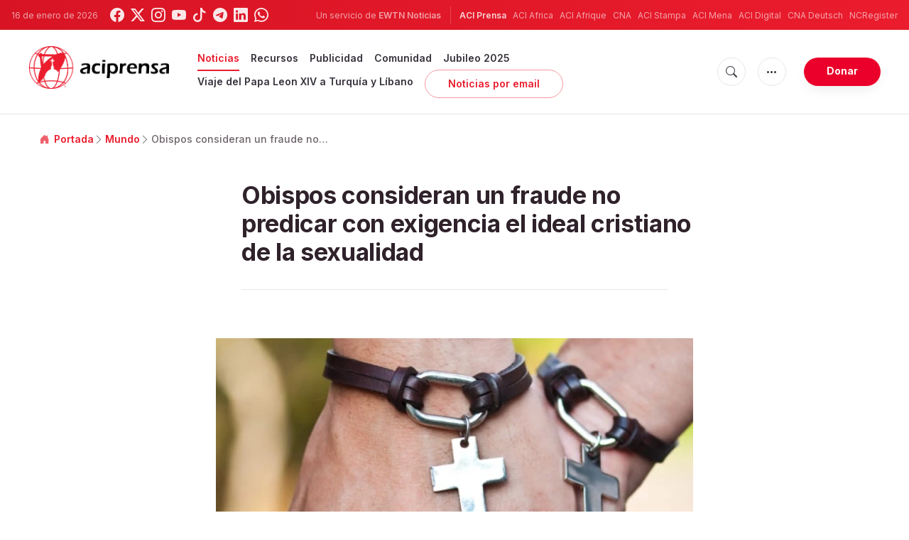

--- FILE ---
content_type: text/html; charset=UTF-8
request_url: https://www.aciprensa.com/noticias/98856/obispos-consideran-un-fraude-no-predicar-con-exigencia-el-ideal-cristiano-de-la-sexualidad
body_size: 18624
content:
<!DOCTYPE html>
<html lang="es">
<head>
  <title>
    Obispos sobre la sexualidad: Ofrecer algo menos exigente sería defraudaros | ACI Prensa  </title>
  <meta http-equiv="Content-Type" content="text/html; charset=UTF-8">
<meta http-equiv="X-UA-Compatible" content="IE=edge,chrome=1">

  <meta name="description" content="El episcopado escandinavo reivindica la enseñanza integral de la sexualidad humana: “Ofrecer algo menos exigente sería defraudaros. No hemos recibido el Orden sagrado para predicar ideales pequeños de nuestra propia fabricación”. "/>
  <meta name="keywords" content="Mundo, Sexualidad, LGBT, Conferencia Episcopal Escandinava, arcoiris"/>
  <meta name="author" content="ACI Prensa"/>
<meta name="copyright" content="© 2026 ACI Prensa | Todos los derechos reservados."/>
<meta name="viewport" content="width=device-width, initial-scale=1, minimum-scale=1.0, maximum-scale=1.0, user-scalable=no"/>

<meta name="apple-mobile-web-app-capable" content="yes">
<meta name="format-detection" content="telephone=no">


<meta property="twitter:account_id" content="17828368"/>
  <meta property="twitter:card" content="summary_large_image"/>
  <meta property="twitter:site" content="@aciprensa"/>
  <meta property="twitter:url" content="https://www.aciprensa.com/noticias/98856/obispos-consideran-un-fraude-no-predicar-con-exigencia-el-ideal-cristiano-de-la-sexualidad"/>
  <meta property="twitter:title" content="La Conferencia Episcopal Escandinava publica una carta  sobre la sexualidad humana: “No hemos recibido el Orden Sagrado para predicar ideales pequeños de nuestra propia fabricación”. Vía @cardenasnicolas"/>
  <meta property="twitter:description" content="El episcopado escandinavo reivindica la enseñanza integral de la sexualidad humana: “Ofrecer algo menos exigente sería defraudaros. No hemos recibido el Orden sagrado para predicar ideales pequeños de nuestra propia fabricación”. "/>
  <meta property="twitter:creator" content="@aciprensa"/>
<meta property="twitter:image" content="http://www.aciprensa.com/imagespp/manos_cruz_cathopic_230327.jpg?w=900&h=450&jpg"/>



<meta property="og:type" content="article"/>
  <meta property="og:title" content="Obispos consideran un fraude no predicar con exigencia el ideal cristiano de la sexualidad"/>
  <meta property="og:url" content="https://www.aciprensa.com/noticias/98856/obispos-consideran-un-fraude-no-predicar-con-exigencia-el-ideal-cristiano-de-la-sexualidad"/>
  <meta property="og:image" content="http://www.aciprensa.com/imagespp/manos_cruz_cathopic_230327.jpg"/>
  <meta property="og:description" content="El episcopado escandinavo reivindica la enseñanza integral de la sexualidad humana: “Ofrecer algo menos exigente sería defraudaros. No hemos recibido el Orden sagrado para predicar ideales pequeños de nuestra propia fabricación”. "/>
  <meta property="og:site_name" content="ACI Prensa"/>
	<meta property="ia:markup_url" content="https://www.aciprensa.com/noticias/98856/obispos-consideran-un-fraude-no-predicar-con-exigencia-el-ideal-cristiano-de-la-sexualidad/ia" />
	<link rel="amphtml" href="https://www.aciprensa.com/amp/noticias/98856/obispos-consideran-un-fraude-no-predicar-con-exigencia-el-ideal-cristiano-de-la-sexualidad">

<meta name="parsely-link" content="https://www.aciprensa.com/noticias/98856/obispos-consideran-un-fraude-no-predicar-con-exigencia-el-ideal-cristiano-de-la-sexualidad" />
<meta name="parsely-title" content="Obispos sobre la sexualidad: Ofrecer algo menos exigente sería defraudaros | ACI Prensa" />
  <meta name="parsely-type" content="post" />
<meta name="parsely-image-url" content="http://www.aciprensa.com/imagespp/manos_cruz_cathopic_230327.jpg" />
  <meta name="parsely-pub-date" content="2023-03-27T04:50:00-05:00" />
  <meta name="parsely-section" content="Mundo" />
          <meta name="parsely-author" content="Nicolás de Cárdenas" />
      <meta name="parsely-tags" content="Mundo, Sexualidad, LGBT, Conferencia Episcopal Escandinava, arcoiris" />


    <meta name="analytics-page-type" content="post" />
    <meta name="analytics-pub-date" content="2023-03-27T04:50:00-05:00" />
    <meta name="analytics-section" content="mundo" />
                <meta name="analytics-authors" content="Nicolás de Cárdenas" />
                    <meta name="analytics-tags" content="sexualidad|lgbt|conferencia episcopal escandinava|arcoiris" />
        <meta name="analytics-page-id" content="98856" />

<link rel="canonical" href="https://www.aciprensa.com/noticias/98856/obispos-consideran-un-fraude-no-predicar-con-exigencia-el-ideal-cristiano-de-la-sexualidad">
<link rel="stylesheet" href="https://cdn.jsdelivr.net/npm/bootstrap-icons@1.11.1/font/bootstrap-icons.css">
<link rel="stylesheet" type="text/css" href="https://www.aciprensa.com/assets/css/app.css?id=865adcf6b695ad9d00261fd9a186ed33">

<link rel="icon" type="image/png" href="https://www.aciprensa.com/assets/images/extra/apple/apple-touch-icon-57x57.png" sizes="196x196" />
<link rel="icon" type="image/png" href="https://www.aciprensa.com/assets/images/extra/favicon/favicon-96x96.png" sizes="96x96" />
<link rel="icon" type="image/png" href="https://www.aciprensa.com/assets/images/extra/favicon/favicon-32x32.png" sizes="32x32" />
<link rel="icon" type="image/png" href="https://www.aciprensa.com/assets/images/extra/favicon/favicon-16x16.png" sizes="16x16" />
<link rel="icon" type="image/png" href="https://www.aciprensa.com/assets/images/extra/favicon/favicon-128x128.png" sizes="128x128" />
<link rel="apple-touch-icon-precomposed" sizes="57x57" href="https://www.aciprensa.com/assets/images/extra/apple/apple-touch-icon-57x57.png" />
<link rel="apple-touch-icon-precomposed" sizes="114x114" href="https://www.aciprensa.com/assets/images/extra/apple/apple-touch-icon-114x114.png" />
<link rel="apple-touch-icon-precomposed" sizes="72x72" href="https://www.aciprensa.com/assets/images/extra/apple/apple-touch-icon-72x72.png" />
<link rel="apple-touch-icon-precomposed" sizes="144x144" href="https://www.aciprensa.com/assets/images/extra/apple/apple-touch-icon-144x144.png" />
<link rel="apple-touch-icon-precomposed" sizes="60x60" href="https://www.aciprensa.com/assets/images/extra/apple/apple-touch-icon-60x60.png" />
<link rel="apple-touch-icon-precomposed" sizes="120x120" href="https://www.aciprensa.com/assets/images/extra/apple/apple-touch-icon-120x120.png" />
<link rel="apple-touch-icon-precomposed" sizes="76x76" href="https://www.aciprensa.com/assets/images/extra/apple/apple-touch-icon-76x76.png" />
<link rel="apple-touch-icon-precomposed" sizes="152x152" href="https://www.aciprensa.com/assets/images/extra/apple/apple-touch-icon-152x152.png" />
<!-- BEGIN SHAREAHOLIC CODE -->
<link rel="preload" href="https://cdn.shareaholic.net/assets/pub/shareaholic.js" as="script" />
<meta name="shareaholic:site_id" content="8f473d9a61ae2ca9cbf05392406ed153" />
<script data-cfasync="false" async src="https://cdn.shareaholic.net/assets/pub/shareaholic.js"></script>
<!-- END SHAREAHOLIC CODE -->
  <!-- PostHog Analytics -->
<script>
(function() {
    'use strict';

    // PostHog CDN Loader
    !function(t,e){var o,n,p,r;e.__SV||(window.posthog=e,e._i=[],e.init=function(i,s,a){function g(t,e){var o=e.split(".");2==o.length&&(t=t[o[0]],e=o[1]);t[e]=function(){t.push([e].concat(Array.prototype.slice.call(arguments,0)))}}(p=t.createElement("script")).type="text/javascript",p.async=!0,p.src=s.api_host+"/static/array.js",(r=t.getElementsByTagName("script")[0]).parentNode.insertBefore(p,r);var u=e;for(void 0!==a?u=e[a]=[]:a="posthog",u.people=u.people||[],u.toString=function(t){var e="posthog";return"posthog"!==a&&(e+="."+a),t||(e+=" (stub)"),e},u.people.toString=function(){return u.toString(1)+".people (stub)"},o="capture identify alias people.set people.set_once set_config register register_once unregister opt_out_capturing has_opted_out_capturing opt_in_capturing reset isFeatureEnabled onFeatureFlags getFeatureFlag getFeatureFlagPayload reloadFeatureFlags group updateEarlyAccessFeatureEnrollment getEarlyAccessFeatures getActiveMatchingSurveys getSurveys".split(" "),n=0;n<o.length;n++)g(u,o[n]);e._i.push([i,s,a])},e.__SV=1)}(document,window.posthog||[]);

    // =============================================================================
    // PostHog Configuration
    // =============================================================================

    const posthogConfig = {
        enabled: true,
        apiKey: 'phc_3b4tsLrHHzsSavxDBpOPpePiNKlWmVVxiZbc1uqqSaB',
        host: 'https://eu.i.posthog.com',
        webVitalsSampleRate: 10,
        sessionReplaySampleRate: 0,
        forceSessionReplay: false,
        forceSessionReplayParam: 'posthog_force_replay',
        debug: false
    };

    // =============================================================================
    // Types & Interfaces
    // =============================================================================

    /**
     * @typedef {Object} AnalyticsContext
     * @property {string|null} pageType
     * @property {string|null} pubDate
     * @property {string|null} section
     * @property {string|null} author
     * @property {string[]|null} authors
     * @property {string[]|null} tags
     */

    // =============================================================================
    // Constants & State
    // =============================================================================

    // Set to track seen error signatures to prevent duplicate exception reporting
    const seenErrors = new Set();

    // =============================================================================
    // PostHog Initialization
    // =============================================================================

    /**
     * Initialize PostHog analytics with proper configuration
     */
    function initializePostHog() {
        // Skip initialization if disabled or no API key
        if (!posthogConfig.enabled || !posthogConfig.apiKey) {
            return;
        }

        try {
            posthog.init(posthogConfig.apiKey, {
                api_host: posthogConfig.host,
                persistence: 'memory',
                debug: posthogConfig.debug,
                autocapture: true,
                capture_pageview: true,
                capture_pageleave: true,
                capture_exceptions: true,
                cross_subdomain_cookie: false,
                disable_session_recording: !shouldEnableSessionReplay(),
                capture_performance: getPerformanceConfig(),
                before_send: processEventBeforeSend,
                loaded: function() {
                    setAnalyticsContext();
                }
            });
        } catch (error) {
            // Silently fail to avoid breaking the application
            console.error('PostHog initialization failed:', error);
        }
    }

    // =============================================================================
    // Event Processing & Filtering
    // =============================================================================

    /**
     * Generate a unique signature for an error to enable deduplication
     */
    function generateErrorSignature(event) {
        if (!event.properties || !event.properties.$exception_list) {
            return '';
        }

        const exceptions = event.properties.$exception_list;
        if (!Array.isArray(exceptions) || exceptions.length === 0) {
            return '';
        }

        // Use the first exception to generate signature
        const exception = exceptions[0];
        const type = exception.type || 'Unknown';
        const message = exception.value || '';
        const stackTrace = exception.stacktrace && exception.stacktrace.frames && exception.stacktrace.frames[0];

        // Create signature from error type, message, and top stack frame
        return [
            type,
            message,
            stackTrace ? stackTrace.filename || '' : '',
            stackTrace ? stackTrace.function || '' : '',
            stackTrace ? stackTrace.lineno || '' : ''
        ].join('|');
    }

    /**
     * Process events before sending to PostHog
     * Handles sampling and deduplication
     */
    function processEventBeforeSend(event) {
        if (event === null) {
            return null;
        }

        // Sample web vitals events
        if (
            event.event === '$web_vitals' &&
            Math.random() * 100 > posthogConfig.webVitalsSampleRate
        ) {
            return null; // Drop this event
        }

        // Deduplicate exception events
        if (event.event === '$exception') {
            const errorSignature = generateErrorSignature(event);
            if (errorSignature && seenErrors.has(errorSignature)) {
                return null; // Drop duplicate error
            }
            if (errorSignature) {
                seenErrors.add(errorSignature);
            }
        }

        return event;
    }

    /**
     * Determine if session replay should be enabled
     */
    function shouldEnableSessionReplay() {
        const forceSessionReplay = posthogConfig.forceSessionReplay ||
            (typeof window !== 'undefined' &&
                new URLSearchParams(window.location.search).has(posthogConfig.forceSessionReplayParam));

        return forceSessionReplay || Math.random() * 100 < posthogConfig.sessionReplaySampleRate;
    }

    /**
     * Get performance configuration based on web vitals sample rate
     */
    function getPerformanceConfig() {
        if (posthogConfig.webVitalsSampleRate === 100) {
            return true;
        } else if (posthogConfig.webVitalsSampleRate > 0) {
            return {
                web_vitals_sample_rate: posthogConfig.webVitalsSampleRate / 100
            };
        }
        return false;
    }

    // =============================================================================
    // Context Utilities
    // =============================================================================

    /**
     * Get page metadata from generic analytics meta tags
     */
    function getPageMetadata() {
        const metaMapping = [
            ['page_type', 'analytics-page-type'],
            ['pub_date', 'analytics-pub-date'],
            ['section', 'analytics-section'],
            ['authors', 'analytics-authors'],
            ['tags', 'analytics-tags'],
            ['page_id', 'analytics-page-id']
        ];

        const metadata = {};

        metaMapping.forEach(function(item) {
            const el = document.querySelector('meta[name="' + item[1] + '"]');
            if (el && el.content) {
                // Use pipe separator for arrays (tags and authors), keep comma for backward compatibility with single author
                if (item[0] === 'tags' || item[0] === 'authors') {
                    metadata[item[0]] = el.content.split('|').map(function(s) { return s.trim(); }).filter(Boolean);
                } else {
                    metadata[item[0]] = el.content;
                }
            }
        });

        return metadata;
    }

    /**
     * Get the current page URL path
     */
    function getPagePath() {
        return typeof window !== 'undefined' ? window.location.pathname : '';
    }

    // =============================================================================
    // Analytics Context Management
    // =============================================================================

    /**
     * Set analytics context using PostHog Super Properties
     * This ensures all events include these properties automatically
     */
    function setAnalyticsContext() {
        if (!posthogConfig.enabled || typeof posthog === 'undefined') {
            return;
        }

        try {
            const pageMetadata = getPageMetadata();
            const contextData = Object.assign({
                app_name: 'aciprensa',
                app_version: '0.1.0',
            }, pageMetadata);

            posthog.register(contextData);
        } catch (error) {
            console.error('Failed to set analytics context:', error);
            // Register error flag for debugging
            try {
                posthog.register({ 'register-error': true });
            } catch (e) {
                // Silent fail
            }
        }
    }

    /**
     * Clear analytics context by unregistering properties
     */
    function clearAnalyticsContext() {
        if (!posthogConfig.enabled || typeof posthog === 'undefined') {
            return;
        }

        try {
            const keysToUnregister = [
                'page_type', 'pub_date', 'section', 'authors', 'tags',
                'app_name', 'page_id'
            ];

            keysToUnregister.forEach(function(key) {
                posthog.unregister(key);
            });
        } catch (error) {
            console.error('Failed to clear analytics context:', error);
        }
    }

    /**
     * Get current analytics context from PostHog
     */
    function getAnalyticsContext() {
        if (!posthogConfig.enabled || typeof posthog === 'undefined') {
            return {
                pageType: null,
                pubDate: null,
                section: null,
                authors: null,
                tags: null
            };
        }

        try {
            return {
                pageType: posthog.get_property('page_type') || null,
                pubDate: posthog.get_property('pub_date') || null,
                section: posthog.get_property('section') || null,
                authors: posthog.get_property('authors') || null,
                tags: posthog.get_property('tags') || null
            };
        } catch (error) {
            return {
                pageType: null,
                pubDate: null,
                section: null,
                authors: null,
                tags: null
            };
        }
    }

    // =============================================================================
    // Public API
    // =============================================================================

    // Expose functions to global scope for external use
    window.PostHogAnalytics = {
        initialize: initializePostHog,
        setContext: setAnalyticsContext,
        clearContext: clearAnalyticsContext,
        getContext: getAnalyticsContext,
        config: posthogConfig
    };

    // =============================================================================
    // Auto-initialization
    // =============================================================================

    // Initialize PostHog when DOM is ready
    if (document.readyState === 'loading') {
        document.addEventListener('DOMContentLoaded', initializePostHog);
    } else {
        initializePostHog();
    }
})();
</script>
<!-- End PostHog Analytics -->
  <script type="text/javascript" src="//embeds.iubenda.com/widgets/4535bc07-db7e-44ea-afb4-fef3853b9e9e.js"></script>
    <script
    async
    src="https://platform.twitter.com/widgets.js"
    charset="utf-8"
  ></script>
  <script type="application/ld+json">
{
  "@context": "http://schema.org",
  "@type": "NewsArticle",
  "headline": "Obispos consideran un fraude no predicar con exigencia el ideal cristiano de la sexualidad",
  "description": "El episcopado escandinavo reivindica la enseñanza integral de la sexualidad humana: “Ofrecer algo menos exigente sería defraudaros. No hemos recibido el Orden sagrado para predicar ideales pequeños de nuestra propia fabricación”. ",
  "datePublished": "2023-03-27T04:50:00-05:00",
  "dateModified": "2023-08-19T01:04:24-05:00",
  "mainEntityOfPage": "https://www.aciprensa.com/noticias/98856/obispos-consideran-un-fraude-no-predicar-con-exigencia-el-ideal-cristiano-de-la-sexualidad",
  "publisher": {
    "@type": "Organization",
    "name": "ACI Prensa",
    "logo": {
      "@type": "ImageObject",
      "url": "https://www.aciprensa.com/assets/images/branding/aci_redblack.png",
      "width": 2692,
      "height": 752
    }
  },

  "author": [
        {
      "@type": "Person",
      "url": "https://www.aciprensa.com/author/54/nicolas-de-cardenas",
      "name": "Nicolás de Cárdenas",
      "description": "Nacido en 1980, soy un esposo y padre de familia español y periodista con más de 20 años de experiencia en medios impresos y digitales, especializado en información sociopolítica y religiosa. He trabajado más de 10 años en defensa de los derechos humanos y tengo acreditaciones en Periodismo y Comunicación Integral. Desde julio de 2022, soy corresponsal de ACI Prensa y EWTN Noticias en España, cubriendo eventos internacionales de la Iglesia Católica."
    }      ],
  "image": {
    "@type": "ImageObject",
    "url": "http://www.aciprensa.com/imagespp/manos_cruz_cathopic_230327.jpg?w=900&h=500"
  }
}
</script>    <script type='text/javascript'>
var googletag = googletag || {};
googletag.cmd = googletag.cmd || [];
(function() {
    var gads = document.createElement('script');
    gads.async = true;
    gads.type = 'text/javascript';
    var useSSL = 'https:' == document.location.protocol;
    gads.src = (useSSL ? 'https:' : 'http:') + 
    '//www.googletagservices.com/tag/js/gpt.js';
    var node = document.getElementsByTagName('script')[0];
    node.parentNode.insertBefore(gads, node);
})();

googletag.cmd.push(function() {
    var mappingHeaderBanner = googletag.sizeMapping().
        addSize([992, 0], [[728, 90],[970, 90]]). //desktop
        addSize([768, 0], [[728, 90]]). //tablet
        addSize([320, 0], [[320, 100], [320, 50]]). //mobile
        addSize([0, 0], []). //other
        build();
    var mappingArticleFooter = googletag.sizeMapping().
        addSize([992, 0], [[468, 60]]). //desktop
        addSize([768, 0], [[468, 60]]). //tablet
        addSize([320, 0], [[300, 250]]). //mobile
        addSize([0, 0], [[300, 250]]). //other
        build();

    googletag.defineSlot('/35602961/ACI_P_Sidebar_A', [[1, 1], [300, 250], 'fluid'], 'div-gpt-ad-1449584389181-0').addService(googletag.pubads()).setCollapseEmptyDiv(true,true);
    googletag.defineSlot('/35602961/ACI_P_Sidebar_B', [[1, 1], [300, 250], 'fluid'], 'div-gpt-ad-1449584389181-1').addService(googletag.pubads()).setCollapseEmptyDiv(true,true);
    googletag.defineSlot('/35602961/ACI_P_Sidebar_C', [[1, 1], [300, 250], 'fluid'], 'div-gpt-ad-1449584389181-2').addService(googletag.pubads()).setCollapseEmptyDiv(true,true);       
    googletag.defineSlot('/35602961/ACI_P_Article_1', [[1, 1], [300, 250], 'fluid'], 'div-gpt-ad-1460055153120-0').addService(googletag.pubads()).setCollapseEmptyDiv(true,true);
    googletag.defineSlot('/35602961/ACI_P_Article_2', [[1, 1], [300, 250], 'fluid'], 'div-gpt-ad-1460055153120-1').addService(googletag.pubads()).setCollapseEmptyDiv(true,true);
    googletag.defineSlot('/35602961/ACI_P_Top_Banner', [[728, 90], [970, 90], [320, 100], [320, 50]], 'div-gpt-ad-1554327193243-0').defineSizeMapping(mappingHeaderBanner).addService(googletag.pubads()).setCollapseEmptyDiv(true,true);
    googletag.defineSlot('/35602961/ACI_P_Bottom_Banner', [[1, 1], [300, 250], 'fluid'], 'div-gpt-ad-1554327386361-0').defineSizeMapping(mappingArticleFooter).addService(googletag.pubads()).setCollapseEmptyDiv(true,true);
    googletag.defineSlot('/35602961/ACI_P_Slider', [[300, 250], [728, 90], [970, 90], [320, 50]], 'ACI_P_Slider').addService(googletag.pubads());
    googletag.pubads().collapseEmptyDivs();
            googletag.pubads().setTargeting('Keyword', ["Sexualidad","LGBT","Conferencia Episcopal Escandinava","arcoiris"]);
        googletag.enableServices();
});
</script>
  <style>
    .container {
      width: 100%;
    }

    .live-post-date-mobile{
      font-size: 0.750rem !important;
    }
    .date-author {
      font-size: 0.8rem !important;
      padding-bottom: 0;
      margin-left: auto !important;
      font-weight: 600 !important;
      margin-bottom: 0 !important;
      text-align: right;
    }

    .date-author-mobile {
      font-size: 0.9rem !important;
      padding-bottom: 0;
      margin-bottom: 0 !important;
      margin-left: auto !important;
      font-weight: 300 !important;
      font-size: .9rem !important;
      text-align: right;
    }

    @media (max-width: 577px) {
      .date-author {
        display: none;
      }

      .facebook-wrapper iframe {
        max-width: 94vw;
      }
    }

    @media (min-width: 577px) {
      
      .date-author-mobile {
        display: none;
      }

      .live-post-date-mobile{
        display: none;
      }
    }

    .embed-spotify-custom::before {
      padding-top: 27%;
    }

    video {
      max-width: 100%;
    }
  </style>
    <!-- Global site tag (gtag.js) - Google Analytics -->
  <!-- Deshabilitado porque el código ya está en el contenedor del tag manager -->
  
  <script>
    ! function(f, b, e, v, n, t, s) {
      if (f.fbq) return;
      n = f.fbq = function() {
        n.callMethod ?
          n.callMethod.apply(n, arguments) : n.queue.push(arguments)
      };
      if (!f._fbq) f._fbq = n;
      n.push = n;
      n.loaded = !0;
      n.version = '2.0';
      n.queue = [];
      t = b.createElement(e);
      t.async = !0;
      t.src = v;
      s = b.getElementsByTagName(e)[0];
      s.parentNode.insertBefore(t, s)
    }(window, document, 'script',
      'https://connect.facebook.net/en_US/fbevents.js');
    fbq('init', '284567475785076');
    fbq('track', 'PageView');
  </script>
  <script>
    (function(w, d, s, l, i) {
      w[l] = w[l] || [];
      w[l].push({
        'gtm.start': new Date().getTime(),
        event: 'gtm.js'
      });
      var f = d.getElementsByTagName(s)[0],
        j = d.createElement(s),
        dl = l != 'dataLayer' ? '&l=' + l : '';
      j.async = true;
      j.src =
        'https://www.googletagmanager.com/gtm.js?id=' + i + dl;
      f.parentNode.insertBefore(j, f);
    })(window, document, 'script', 'dataLayer', 'GTM-P5HTKG2');
  </script>
</head>

<body class="post">
  <noscript><img height="1" src="https://www.facebook.com/tr?id=284567475785076&ev=PageView&noscript=1" style="display:none" width="1" /></noscript>
  <noscript><iframe height="0" src="https://www.googletagmanager.com/ns.html?id=GTM-P5HTKG2" style="display:none;visibility:hidden"
            width="0"></iframe></noscript>
  <div id="app">
    <header class="p-0" id="header">
	
	<div class="header-desktop">
        <div id="topbar" class="py-2 clear">
	<div class="left">
		<span class="today mr-3 mr-s-0">16 de enero de 2026</span>
		<ul class="social-menu">
	<li class="mr-1"><a href="https://www.facebook.com/aciprensa" target="_blank"><i class="bi bi-facebook"></i></a></li>
	<li class="mr-1"><a href="https://twitter.com/aciprensa" target="_blank"><i class="bi bi-twitter-x"></i></a></li>
	<li class="mr-1"><a href="https://www.instagram.com/aciprensa/" target="_blank"><i class="bi bi-instagram"></i></a></li>
	<li class="mr-1"><a href="https://www.youtube.com/aciprensa" target="_blank"><i class="bi bi-youtube"></i></a></li>
	<li class="mr-1"><a href="https://www.tiktok.com/@aciprensa" target="_blank"><i class="bi bi-tiktok"></i></a></li>
	<li class="mr-1"><a href="https://t.me/aci_prensa" target="_blank"><i class="bi bi-telegram"></i></a></li>
	<li class="mr-1"><a href="https://www.linkedin.com/company/aciprensa/" target="_blank"><i class="bi bi-linkedin"></i></a></li>
	<li class="mr-1"><a href="https://whatsapp.com/channel/0029Va9ZsgeEawdu2SIrTw3u" target="_blank"><i class="bi bi-whatsapp"></i></a></li>
</ul>	</div>
	<div class="right">
		<span class="ewtn-title"> Un servicio de <a href="//www.ewtnnoticias.com" title="EWTN News">EWTN Noticias</a></span>

		<div class="ewtn-services current-page">
			<a class="service current-service" href="javascript:;" target="_blank">ACI Prensa</a>
			<a class="service" href="https://www.aciafrica.org/" target="_blank">ACI Africa</a>
			<a class="service" href="https://www.aciafrique.org/" target="_blank">ACI Afrique</a>
			<a class="service" href="https://www.catholicnewsagency.com">CNA</a>
			<a class="service" href="https://www.acistampa.com/" target="_blank">ACI Stampa</a>
			<a class="service" href="https://www.acimena.com/" target="_blank">ACI Mena</a>
			<a class="service" href="https://www.acidigital.com/" target="_blank">ACI Digital</a>
			<a class="service" href="https://de.catholicnewsagency.com/" target="">CNA Deutsch</a>
			<a class="service" href="https://www.ncregister.com/" target="_blank">NCRegister</a>
		</div>
	</div>
</div>
<div class="menubar sticky-menu justify-content-between d-flex" id="principalDesktopMenuBar">
	<a href="/"><img class="logo logo-desktop" src="https://www.aciprensa.com/assets/images/branding/aci_redblack.png" alt="ACI Prensa"></a>

	<div class="menu-content justify-content-between d-flex align-items-center">
		<div class="no-wrap d-flex">
			<ul id="main-menu" class="sm sm-clean">
    <li
        class=active>

        <a href='javascript:;' class="has-submenu"><span class="sub-arrow"></span> Noticias</a>
        <ul class="sub-menu">
            <li><a href="https://www.aciprensa.com/noticias">Últimas noticias</a></li>
            <li><a href="https://www.aciprensa.com/noticias/vaticano"> Vaticano</a></li>
            <li><a href="https://www.aciprensa.com/noticias/america"> América</a></li>
            <li><a href="https://www.aciprensa.com/noticias/espana"> España</a></li>
            <li><a href="https://www.aciprensa.com/noticias/mundo"> Mundo</a></li>
            <li><a href="https://www.aciprensa.com/noticias/controversias"> Controversias</a></li>
            <li><a href="https://www.aciprensa.com/noticias/vida-y-familia"> Vida y familia</a></li>
            <li><a href="https://www.aciprensa.com/noticias/fake-news"> Fake News</a></li>
            <li><a href="https://www.aciprensa.com/noticias/libertad-religiosa"> Libertad Religiosa</a></li>
            <li><a href="https://www.aciprensa.com/archivo"> Archivo</a></li>
            <li><a href="https://www.aciprensa.com/suscribir"> Noticias por e-mail</a></li>
        </ul>
    </li>
    <li class=>
        <a href='javascript:;' class="has-submenu"><span class="sub-arrow"></span> Recursos</a>
        <ul class="sub-menu">
            <li><a href="/recursos/12/el-aborto">Aborto</a></li>
            <li><a href="/recursos/15/apologetica">Apologética</a></li>
            <li><a href="/recursos/22/biblia">Biblia</a></li>
            <li><a href="/calendario">Calendario Litúrgico</a></li>
            <li><a href="/cardenales">Cardenales</a></li>
            <li><a href="https://ec.aciprensa.com/wiki/P%C3%A1gina_principal">Enciclopedia Católica</a></li>
            <li><a href="/tags/248/juan-pablo-ii">Juan Pablo II</a></li>
            <li><a href="/recursos/16/la-iglesia">Iglesia</a></li>
            <li><a href="/recursos/33/liturgia">Liturgia</a></li>
            <li><a href="/recursos/32/maria-virgen-y-madre-de-jesus">Virgen María</a></li>
            <li><a href="/recursos/26/moral">Moral</a></li>
            <li><a href="/recursos/20/oraciones">Oraciones</a></li>
            <li><a href="/noticias/etiquetas/papa-francisco">Papa Francisco</a></li>
            <li><a href="/recursos/4645/familia">Familia</a></li>
            <li><a href="/recursos/49/matrimonio">Matrimonio</a></li>
            <li><a href="/recursos/28/reportajes">Reportajes</a></li>
            <li><a href="/sacramentos/">Sacramentos</a></li>
            <li><a href="/catequesis/">Catequesis</a></li>
            <li><a href="/documentos/">Documentos Eclesiales</a></li>
            <li><a href="/catequesis/misa1.htm">Santa Misa</a></li>
            <li><a href="/recursos/308/santa-sede">Santa Sede</a></li>
            <li><a href="/santos/">Santos</a></li>
            <li><a href="/recursos/2109/sexualidad">Sexualidad</a></li>
            <li><a href="/historias">Historias urbanas</a></li>
            <!--cambiados-->

        </ul>
    </li>
    <li><a href="https://www.ewtnadvertising.com/?lang=es" target="_blank">Publicidad</a></li>
    <li class=>
        <a href='javascript:;' class="has-submenu"><span class="sub-arrow"></span> Comunidad</a>
        <ul class="sub-menu">
            <li><a href="/prayer/prayer.php">Cadena de Oración</a></li>
        </ul>
    </li>
    <li class=>
        <a href="https://www.aciprensa.com/jubileo2025">Jubileo 2025</a>
    </li>
    <li class=>
        <a href="https://www.aciprensa.com/viajepapal">Viaje del Papa Leon XIV a Turquía y Líbano</a>
    </li>
    <li><a class="featured-btn" href="https://www.aciprensa.com/suscribir">Noticias por email</a></li>
</ul>
		</div>

		<ul class="extra-buttons no-wrap">
			<li><a href="javascript:;" class="btn-icon" id="search-btn"><i class="bi bi-search"></i></a></li>
			<li class="dropdown">
				<a href="javascript:;" class="dropdown-open btn-icon"><i class="bi bi-three-dots"></i></a>
				<div class="dropdown-content">
					<a class="dropdown-item" href="https://www.aciprensa.com/privacidad" target="_blank">Política de Privacidad</a>
					<a class="dropdown-item" href="https://www.aciprensa.com/cookies" target="_blank">Política de cookies</a>
				</div>
			</li>
			<li><a href="https://missions.ewtn.com/donation/aciprensa/" class="btn btn-rounded btn-success">
				Donar
			</a></li>
		</ul>
	</div>

	<div id="search-block">
		<div class="search-content d-flex justify-content-between align-items-center white">
			<div class="search-bar">
    <form class="search" accept-charset="utf-8" method="get" action="/results">
        <div class="input-field">
            <i class="bi bi-search"></i>
            <input class="search-field" type="text" name="q" placeholder="Buscar">
            <button type="submit" id="search" class="submit-form submit-btn btn btn-rounded btn-success"
                value=""><span class="search-text">
                    Buscar
                </span><i class="bi bi-search"></i></button>
        </div>
    </form>
</div>
			<a href="javascript:;" id="close-search"></a>
		</div>
	</div>
</div>
<div id="lastMinuteContainer">
</div>
    </div>

	<div class="header-tablet responsive-header">
		<div id="topbar" class="py-2 clear">
	<div class="left">
        <span class="today mr-3 mr-s-0">16 de enero de 2026</span>
		<ul class="social-menu">
	<li class="mr-1"><a href="https://www.facebook.com/aciprensa" target="_blank"><i class="bi bi-facebook"></i></a></li>
	<li class="mr-1"><a href="https://twitter.com/aciprensa" target="_blank"><i class="bi bi-twitter-x"></i></a></li>
	<li class="mr-1"><a href="https://www.instagram.com/aciprensa/" target="_blank"><i class="bi bi-instagram"></i></a></li>
	<li class="mr-1"><a href="https://www.youtube.com/aciprensa" target="_blank"><i class="bi bi-youtube"></i></a></li>
	<li class="mr-1"><a href="https://www.tiktok.com/@aciprensa" target="_blank"><i class="bi bi-tiktok"></i></a></li>
	<li class="mr-1"><a href="https://t.me/aci_prensa" target="_blank"><i class="bi bi-telegram"></i></a></li>
	<li class="mr-1"><a href="https://www.linkedin.com/company/aciprensa/" target="_blank"><i class="bi bi-linkedin"></i></a></li>
	<li class="mr-1"><a href="https://whatsapp.com/channel/0029Va9ZsgeEawdu2SIrTw3u" target="_blank"><i class="bi bi-whatsapp"></i></a></li>
</ul>	</div>
	<div class="right">
		<span class="ewtn-title">Un servicio de <a href="//www.ewtnnoticias.com" title="EWTN Noticias">EWTN Noticias</a></span>

		<div class="dropdown current-page">
			<a href="javascript:;" class="dropdown-open">ACI Prensa <i class="bi bi-three-dots"></i></a>
			<div class="dropdown-content">
				<a class="dropdown-item" href="https://www.aciafrica.org/" target="_blank">ACI Africa</a>
				<a class="dropdown-item" href="https://www.aciafrique.org/" target="_blank">ACI Afrique</a>
				<a class="dropdown-item" href="https://www.catholicnewsagency.com">CNA</a>
				<a class="dropdown-item" href="https://www.acistampa.com/" target="_blank">ACI Stampa</a>
				<a class="dropdown-item" href="https://www.acimena.com/" target="_blank">ACI Mena</a>
				<a class="dropdown-item" href="https://www.acidigital.com/" target="_blank">ACI Digital</a>
				<a class="dropdown-item" href="https://de.catholicnewsagency.com/" target="">CNA Deutsch</a>
				<a class="dropdown-item" href="https://www.ncregister.com/" target="_blank">NCRegister</a>
			</div>
		</div>
	</div>
</div>
<div class="menubar sticky-menu justify-content-between d-flex" id="principalTabletMenuBar">
	<a href="/"><img class="logo logo-tablet" src="https://www.aciprensa.com/assets/images/branding/aci_redblack.png" alt="ACI Prensa"></a>
	<div class="menu-content justify-content-end d-flex align-items-center">
		<ul class="extra-buttons">
			<li><a href="javascript:;" class="btn-icon" id="search-btn-2"><i class="bi bi-search"></i></a></li>
			<li class="dropdown">
				<a href="javascript:;" class="dropdown-open btn-icon"><i class="bi bi-three-dots"></i></a>
				<div class="dropdown-content">
					<a class="dropdown-item" href="https://www.aciprensa.com/privacidad" target="_blank">Política de Privacidad</a>
					<a class="dropdown-item" href="https://www.aciprensa.com/cookies" target="_blank">Política de cookies</a>
				</div>
			</li>
			<li><a href="https://missions.ewtn.com/donation/aciprensa/" class="btn btn-rounded btn-success">
				Donar
			</a></li>
			<li class="menu-btn"><a href="javascript:void(0);" class="sidebar-handler btn-icon"><i class="bi bi-list"></i><span>Menu</span></a></li>
		</ul>
	</div>

	<div id="search-block-2">
		<div class="search-content d-flex justify-content-between align-items-center">
			<div class="search-bar">
    <form class="search" accept-charset="utf-8" method="get" action="/results">
        <div class="input-field">
            <i class="bi bi-search"></i>
            <input class="search-field" type="text" name="q" placeholder="Buscar">
            <button type="submit" id="search" class="submit-form submit-btn btn btn-rounded btn-success"
                value=""><span class="search-text">
                    Buscar
                </span><i class="bi bi-search"></i></button>
        </div>
    </form>
</div>
			<a href="javascript:;" id="close-search-2"></a>
		</div>
	</div>
</div>
<div id="lastMinuteTabletContainer">
</div>

<div class="tablet-sidebar responsive-sidebar">
	<a href="javascript:;" class="close-sidebar">&times;</a>
	<div class="responsive-sidebar-content">

		<ul id="main-menu" class="sm sm-clean">
    <li
        class=active>

        <a href='javascript:;' class="has-submenu"><span class="sub-arrow"></span> Noticias</a>
        <ul class="sub-menu">
            <li><a href="https://www.aciprensa.com/noticias">Últimas noticias</a></li>
            <li><a href="https://www.aciprensa.com/noticias/vaticano"> Vaticano</a></li>
            <li><a href="https://www.aciprensa.com/noticias/america"> América</a></li>
            <li><a href="https://www.aciprensa.com/noticias/espana"> España</a></li>
            <li><a href="https://www.aciprensa.com/noticias/mundo"> Mundo</a></li>
            <li><a href="https://www.aciprensa.com/noticias/controversias"> Controversias</a></li>
            <li><a href="https://www.aciprensa.com/noticias/vida-y-familia"> Vida y familia</a></li>
            <li><a href="https://www.aciprensa.com/noticias/fake-news"> Fake News</a></li>
            <li><a href="https://www.aciprensa.com/noticias/libertad-religiosa"> Libertad Religiosa</a></li>
            <li><a href="https://www.aciprensa.com/archivo"> Archivo</a></li>
            <li><a href="https://www.aciprensa.com/suscribir"> Noticias por e-mail</a></li>
        </ul>
    </li>
    <li class=>
        <a href='javascript:;' class="has-submenu"><span class="sub-arrow"></span> Recursos</a>
        <ul class="sub-menu">
            <li><a href="/recursos/12/el-aborto">Aborto</a></li>
            <li><a href="/recursos/15/apologetica">Apologética</a></li>
            <li><a href="/recursos/22/biblia">Biblia</a></li>
            <li><a href="/calendario">Calendario Litúrgico</a></li>
            <li><a href="/cardenales">Cardenales</a></li>
            <li><a href="https://ec.aciprensa.com/wiki/P%C3%A1gina_principal">Enciclopedia Católica</a></li>
            <li><a href="/tags/248/juan-pablo-ii">Juan Pablo II</a></li>
            <li><a href="/recursos/16/la-iglesia">Iglesia</a></li>
            <li><a href="/recursos/33/liturgia">Liturgia</a></li>
            <li><a href="/recursos/32/maria-virgen-y-madre-de-jesus">Virgen María</a></li>
            <li><a href="/recursos/26/moral">Moral</a></li>
            <li><a href="/recursos/20/oraciones">Oraciones</a></li>
            <li><a href="/noticias/etiquetas/papa-francisco">Papa Francisco</a></li>
            <li><a href="/recursos/4645/familia">Familia</a></li>
            <li><a href="/recursos/49/matrimonio">Matrimonio</a></li>
            <li><a href="/recursos/28/reportajes">Reportajes</a></li>
            <li><a href="/sacramentos/">Sacramentos</a></li>
            <li><a href="/catequesis/">Catequesis</a></li>
            <li><a href="/documentos/">Documentos Eclesiales</a></li>
            <li><a href="/catequesis/misa1.htm">Santa Misa</a></li>
            <li><a href="/recursos/308/santa-sede">Santa Sede</a></li>
            <li><a href="/santos/">Santos</a></li>
            <li><a href="/recursos/2109/sexualidad">Sexualidad</a></li>
            <li><a href="/historias">Historias urbanas</a></li>
            <!--cambiados-->

        </ul>
    </li>
    <li><a href="https://www.ewtnadvertising.com/?lang=es" target="_blank">Publicidad</a></li>
    <li class=>
        <a href='javascript:;' class="has-submenu"><span class="sub-arrow"></span> Comunidad</a>
        <ul class="sub-menu">
            <li><a href="/prayer/prayer.php">Cadena de Oración</a></li>
        </ul>
    </li>
    <li class=>
        <a href="https://www.aciprensa.com/jubileo2025">Jubileo 2025</a>
    </li>
    <li class=>
        <a href="https://www.aciprensa.com/viajepapal">Viaje del Papa Leon XIV a Turquía y Líbano</a>
    </li>
    <li><a class="featured-btn" href="https://www.aciprensa.com/suscribir">Noticias por email</a></li>
</ul>

	</div>
</div>
	</div>

	<div class="header-mobile responsive-header">
		<div class="menubar justify-content-between d-flex align-items-center">
	<a href="/"><img class="logo logo-mobile" src="https://www.aciprensa.com/assets/images/branding/logo-white-small.png" alt="ACI Prensa"></a>

	<ul class="extra-buttons">
		<li><a href="https://missions.ewtn.com/donation/aciprensa/" class="btn btn-rounded btn-success">
			Donar
		</a></li>
		<li class="menu-btn"><a href="javascript:void(0);" class="sidebar-handler btn-icon"><i class="bi bi-list"></i></a></li>
	</ul>
</div>
<div id="lastMinuteMobileContainer">
</div>
<div class="mobile-sidebar responsive-sidebar">
	<a href="javascript:;" class="close-sidebar">&times;</a>
	<div class="responsive-sidebar-content">
		<span class="today mr-3 mr-s-0">16 de enero de 2026</span>

		<div class="search-bar">
    <form class="search" accept-charset="utf-8" method="get" action="/results">
        <div class="input-field">
            <i class="bi bi-search"></i>
            <input class="search-field" type="text" name="q" placeholder="Buscar">
            <button type="submit" id="search" class="submit-form submit-btn btn btn-rounded btn-success"
                value=""><span class="search-text">
                    Buscar
                </span><i class="bi bi-search"></i></button>
        </div>
    </form>
</div>

		<ul id="main-menu" class="sm sm-clean">
    <li
        class=active>

        <a href='javascript:;' class="has-submenu"><span class="sub-arrow"></span> Noticias</a>
        <ul class="sub-menu">
            <li><a href="https://www.aciprensa.com/noticias">Últimas noticias</a></li>
            <li><a href="https://www.aciprensa.com/noticias/vaticano"> Vaticano</a></li>
            <li><a href="https://www.aciprensa.com/noticias/america"> América</a></li>
            <li><a href="https://www.aciprensa.com/noticias/espana"> España</a></li>
            <li><a href="https://www.aciprensa.com/noticias/mundo"> Mundo</a></li>
            <li><a href="https://www.aciprensa.com/noticias/controversias"> Controversias</a></li>
            <li><a href="https://www.aciprensa.com/noticias/vida-y-familia"> Vida y familia</a></li>
            <li><a href="https://www.aciprensa.com/noticias/fake-news"> Fake News</a></li>
            <li><a href="https://www.aciprensa.com/noticias/libertad-religiosa"> Libertad Religiosa</a></li>
            <li><a href="https://www.aciprensa.com/archivo"> Archivo</a></li>
            <li><a href="https://www.aciprensa.com/suscribir"> Noticias por e-mail</a></li>
        </ul>
    </li>
    <li class=>
        <a href='javascript:;' class="has-submenu"><span class="sub-arrow"></span> Recursos</a>
        <ul class="sub-menu">
            <li><a href="/recursos/12/el-aborto">Aborto</a></li>
            <li><a href="/recursos/15/apologetica">Apologética</a></li>
            <li><a href="/recursos/22/biblia">Biblia</a></li>
            <li><a href="/calendario">Calendario Litúrgico</a></li>
            <li><a href="/cardenales">Cardenales</a></li>
            <li><a href="https://ec.aciprensa.com/wiki/P%C3%A1gina_principal">Enciclopedia Católica</a></li>
            <li><a href="/tags/248/juan-pablo-ii">Juan Pablo II</a></li>
            <li><a href="/recursos/16/la-iglesia">Iglesia</a></li>
            <li><a href="/recursos/33/liturgia">Liturgia</a></li>
            <li><a href="/recursos/32/maria-virgen-y-madre-de-jesus">Virgen María</a></li>
            <li><a href="/recursos/26/moral">Moral</a></li>
            <li><a href="/recursos/20/oraciones">Oraciones</a></li>
            <li><a href="/noticias/etiquetas/papa-francisco">Papa Francisco</a></li>
            <li><a href="/recursos/4645/familia">Familia</a></li>
            <li><a href="/recursos/49/matrimonio">Matrimonio</a></li>
            <li><a href="/recursos/28/reportajes">Reportajes</a></li>
            <li><a href="/sacramentos/">Sacramentos</a></li>
            <li><a href="/catequesis/">Catequesis</a></li>
            <li><a href="/documentos/">Documentos Eclesiales</a></li>
            <li><a href="/catequesis/misa1.htm">Santa Misa</a></li>
            <li><a href="/recursos/308/santa-sede">Santa Sede</a></li>
            <li><a href="/santos/">Santos</a></li>
            <li><a href="/recursos/2109/sexualidad">Sexualidad</a></li>
            <li><a href="/historias">Historias urbanas</a></li>
            <!--cambiados-->

        </ul>
    </li>
    <li><a href="https://www.ewtnadvertising.com/?lang=es" target="_blank">Publicidad</a></li>
    <li class=>
        <a href='javascript:;' class="has-submenu"><span class="sub-arrow"></span> Comunidad</a>
        <ul class="sub-menu">
            <li><a href="/prayer/prayer.php">Cadena de Oración</a></li>
        </ul>
    </li>
    <li class=>
        <a href="https://www.aciprensa.com/jubileo2025">Jubileo 2025</a>
    </li>
    <li class=>
        <a href="https://www.aciprensa.com/viajepapal">Viaje del Papa Leon XIV a Turquía y Líbano</a>
    </li>
    <li><a class="featured-btn" href="https://www.aciprensa.com/suscribir">Noticias por email</a></li>
</ul>

		<a href="https://missions.ewtn.com/donation/aciprensa/" class="btn btn-big btn-donate btn-success">
			Donar
		</a>

		<hr>

		<ul class="extra-menu">
	<li><a href="https://www.aciprensa.com/privacidad" target="_blank">Política de Privacidad</a></li>
	<li><a href="https://www.aciprensa.com/cookies" target="_blank">Política de cookies</a></li>
</ul>

		<hr>

		<div class="select-ewtn d-flex justify-content-between align-items-center">
			<span class="ewtn-title">EWTN News</span>

			<div class="dropdown current-page">
				<a href="javascript:;" class="dropdown-open">ACI Prensa <i class="bi bi-chevron-down"></i></a>
				<div class="dropdown-content">
					<a class="dropdown-item" href="https://www.aciafrica.org/" target="_blank">ACI Africa</a>
					<a class="dropdown-item" href="https://www.aciafrique.org/" target="_blank">ACI Afrique</a>
					<a class="dropdown-item" href="https://www.catholicnewsagency.com">CNA</a>
					<a class="dropdown-item" href="https://www.acistampa.com/" target="_blank">ACI Stampa</a>
					<a class="dropdown-item" href="https://www.acimena.com/" target="_blank">ACI Mena</a>
					<a class="dropdown-item" href="https://www.acidigital.com/" target="_blank">ACI Digital</a>
					<a class="dropdown-item" href="https://de.catholicnewsagency.com/" target="">CNA Deutsch</a>
					<a class="dropdown-item" href="https://www.ncregister.com/" target="_blank">NCRegister</a>
				</div>
			</div>
		</div>
	</div>
</div>
	</div>

</header>
<style>
	#lastMinute {
		background: linear-gradient(270deg, #b51c2a, #b51c2a);
	}
</style>
<script>
	(function() {
		var url = 'https://www.aciprensa.com/last-minute-api';
		var latestMinuteContainer = document.getElementById('lastMinuteContainer');
		var lastMinuteMobileContainer = document.getElementById('lastMinuteMobileContainer');
		var lastMinuteTabletContainer = document.getElementById('lastMinuteTabletContainer');
		fetch(url)
				.then(result => result.json())
				.then(data => {
					function idGen(id){
						return `<div id="`+id+`" class="menubar justify-content-center" style="padding: 0px 0px; width: 100%; color: hsla(0,0%,100%,.8);background: linear-gradient(270deg,#d81424,#d81424);">
							<div class="container">
								<div class="row">
									<div class="marquee col-12 d-flex align-items-center justify-content-center mb-1 mt-1" style="text-align: center;justify-content: center;line-height: 1.1;background-color: inherit;font-size:1.5rem;white-space: normal;">
										<p style="margin: 0"><span class="punto"></span><b>ÚLTIMO MINUTO: </b><br><a class="last-minute-link" href="`+data["url"]+`"> `+data["title"]+`</a></p>
									</div>
								</div>
							</div>
						</div>`;
					}
					if(data["title"] !== null){
						latestMinuteContainer.innerHTML = idGen('lastMinuteContainerChild')
						lastMinuteMobileContainer.innerHTML = idGen('lastMinuteMobileContainerChild')
						lastMinuteTabletContainer.innerHTML = idGen('lastMinuteTabletContainerChild')
					}
				})
				.catch((err) => {

				})
	})();
</script>    <div class="all">
      
      
      
      <div class="col-12" id="first-gad">
        <div class=" lightest-grey-bg py-3 full-ad" style="text-align: center; padding:5px" id="div-gpt-ad-1554327193243-0"></div>
<script>
  googletag.cmd.push(function() { googletag.display('div-gpt-ad-1554327193243-0'); });
</script>
      </div>
        <div class="wide container">
    <div class="row">
      <div class="col">
        <div class="breadcrumbs">
          <div class="breadcrumbs-content">
            <p><a href="/"><i class="bi bi-house-door-fill"></i> Portada</a></p>
            <p class="separator"><i class="bi bi-chevron-right"></i></p>
            <p><a href="/noticias/mundo">Mundo</a></p>
            <p class="separator"><i class="bi bi-chevron-right"></i></p>
            <p
              class="current-item text-truncate"
              style="max-width: 250px;"
            >Obispos consideran un fraude no predicar con exigencia el ideal cristiano de la sexualidad</p>
          </div>
        </div>
      </div>
    </div>
    <div class="row">
      <div class="col content m-auto mt-5">
                <h1 class="h1 post-title mt-0">Obispos consideran un fraude no predicar con exigencia el ideal cristiano de la sexualidad</h1>
        <div class="post-share mb-7 mb-s-6">
	<div class="shareaholic-canvas" data-app="share_buttons" data-app-id="33119923" data-link="https://www.aciprensa.com/noticias/98856/obispos-consideran-un-fraude-no-predicar-con-exigencia-el-ideal-cristiano-de-la-sexualidad" data-app-id-name="post_share"></div>
</div>      </div>
    </div>
  </div>
  <div class="wide container">
    <div class="row">
      <div class="col content m-auto">
                  <div class="post-image">
            <div class="post-slider">
              <div class="swiper-container">
                <div class="swiper-wrapper">
                                                                            <div class="swiper-slide">
                                                <div class="image-container">
                            <img
                              alt="Obispos consideran un fraude no predicar con exigencia el ideal cristiano de la sexualidad"
                              height="448"
                              src="https://www.aciprensa.com/imagespp/manos_cruz_cathopic_230327.jpg?w=672&h=448"
                              width="672"
                            >
                          </div>
                                              <span class="image-caption">Imagen referencial. Crédito: Cathopic </span>
                    </div>
                                                    </div>
                              </div>
            </div>
          </div>
              </div>
    </div>
  </div>
  <div data-io-article-url="https://www.aciprensa.com/noticias/98856/obispos-consideran-un-fraude-no-predicar-con-exigencia-el-ideal-cristiano-de-la-sexualidad">
    <div class="wide container">
      <div class="row">
        <style>
          /*
              * support for blockquote
              */
        </style>
        <div class="col post-content content">
                      <div class="post-author d-flex justify-content-start align-items-center">
                              <a href="https://www.aciprensa.com/autor/54/nicolas-de-cardenas">
                  <img
                    alt="Nicolás de Cárdenas"
                    class="author-image m-0 mr-4"
                    height="48"
                    src="https://www.aciprensa.com/images/autores/NicolasdeCardenas.jpg?w=48&h=48"
                    width="48"
                  >
                </a>
                              <p> Por
                                  <a href="https://www.aciprensa.com/autor/54/nicolas-de-cardenas">Nicolás de Cárdenas</a>                
                                </p>
              <p class="post-info date-author">
                                  27 de marzo de 2023<br />
                  04:50 a. m.
                              </p>
                                <p class="post-info date-author-mobile">
                  Mar. 27, 2023<br />
                  04:50 a. m.
                </p>
                            </div>
                                <p> El episcopado escandinavo reivindica la enseñanza integral de la <a href="http://ec.aciprensa.com%20%E2%80%BA%20wiki%20%E2%80%BA%20Sexualidad">sexualidad </a>humana: "Ofrecer algo menos exigente sería defraudaros. No hemos recibido el Orden sagrado para predicar ideales pequeños de nuestra propia fabricación". </p>
                                  <p> La Conferencia Episcopal Escandinava está integrada por los obispos de Dinamarca, Noruega, Suecia, Finlandia e Islandia. Su actual presidente es el Obispo de Copenhague, Mons. Czeslaw Kozon.</p>
                                            <div class="donation-box box-shadow mb-5">
	<h4 class="box-title primary">Recibe las principales noticias de ACI Prensa por WhatsApp y Telegram</h4>
	<p class="box-desc">Cada vez es más difícil ver noticias católicas en las redes sociales. Suscríbete a nuestros canales gratuitos hoy:</p>

	<div class="channels-btns">
        <a href="https://whatsapp.com/channel/0029Va9ZsgeEawdu2SIrTw3u" target="_blank" class="btn btn-rounded btn-primary wp-color"><i class="bi bi-whatsapp"></i> WhatsApp</a>
        <a href="https://t.me/aci_prensa" target="_blank" class="btn btn-rounded btn-primary tl-color"><i class="bi bi-telegram"></i> Telegram</a>
    </div>
</div>                                      <p> La "<a href="https://www.nordicbishopsconference.org/nyhed/hirtenbrief-ueber-die-menschliche-sexualitaet">Carta pastoral sobre la sexualidad humana</a>" comienza recordando que la Cuaresma no es el único periodo de 40 días en la historia de la salvación. Así, remite al diluvio universal, cuyo resultado fue "un nuevo inicio" en la relación entre Dios y los hombres. </p>
                                  <p> De esta manera surgió la primera alianza, que fue ratificada con el signo del arcoíris en el cielo; un signo que hoy es reivindicado "como el símbolo de un movimiento político y cultural" al que no citan de forma expresa.</p>
                                  <p> Los obispos "reconocen todo aquello que es noble" en sus aspiraciones, como la condena de toda discriminación injusta. Sin embargo, expresan su discrepancia cuando se "propone una visión de la <a href="http://ec.aciprensa.com%20%E2%80%BA%20wiki%20%E2%80%BA%20Naturaleza">naturaleza humana</a> separada de la integridad encarnada de la persona, como si el sexo biológico fuera accidental". </p>
                                  <h2> <strong>"Hipótesis temeraria"</strong></h2>
                                                <div class="my-4 lightest-grey-bg py-3 full-ad" style="text-align: center; padding:5px" id="div-gpt-ad-1460055153120-0"></div>
<script>
  googletag.cmd.push(function() { googletag.display('div-gpt-ad-1460055153120-0'); });
</script>
                                
                                <div style="position: relative">
                    <div class="sidebar trending-wrapper" style="position: absolute; right: -210px">
                        <div class="box trending">
    <h4 class="box-title"><span>Las más leídas</span></h4>
<div class="cards-grid">
  <div class="card-cell horizontal no-image" id="mostread-sU3GIcl9KD">
          <div class="card placeholder-glow">
        <span class="post-number">1</span>
        <div class="card-content">
          <h3 class="card-title">
            <span class="placeholder col-3"></span>
            <span class="placeholder col-5"></span>
            <span class="placeholder col-3"></span>
            <span class="placeholder col-5"></span>
            <span class="placeholder col-6"></span>
            <span class="placeholder col-4"></span>
            <span class="placeholder col-3"></span>
            <span class="placeholder col-4"></span>
            <span class="placeholder col-4"></span>
            <span class="placeholder col-7"></span>
          </h3>
        </div>
      </div>
          <div class="card placeholder-glow">
        <span class="post-number">2</span>
        <div class="card-content">
          <h3 class="card-title">
            <span class="placeholder col-3"></span>
            <span class="placeholder col-5"></span>
            <span class="placeholder col-3"></span>
            <span class="placeholder col-5"></span>
            <span class="placeholder col-6"></span>
            <span class="placeholder col-4"></span>
            <span class="placeholder col-3"></span>
            <span class="placeholder col-4"></span>
            <span class="placeholder col-4"></span>
            <span class="placeholder col-7"></span>
          </h3>
        </div>
      </div>
          <div class="card placeholder-glow">
        <span class="post-number">3</span>
        <div class="card-content">
          <h3 class="card-title">
            <span class="placeholder col-3"></span>
            <span class="placeholder col-5"></span>
            <span class="placeholder col-3"></span>
            <span class="placeholder col-5"></span>
            <span class="placeholder col-6"></span>
            <span class="placeholder col-4"></span>
            <span class="placeholder col-3"></span>
            <span class="placeholder col-4"></span>
            <span class="placeholder col-4"></span>
            <span class="placeholder col-7"></span>
          </h3>
        </div>
      </div>
          <div class="card placeholder-glow">
        <span class="post-number">4</span>
        <div class="card-content">
          <h3 class="card-title">
            <span class="placeholder col-3"></span>
            <span class="placeholder col-5"></span>
            <span class="placeholder col-3"></span>
            <span class="placeholder col-5"></span>
            <span class="placeholder col-6"></span>
            <span class="placeholder col-4"></span>
            <span class="placeholder col-3"></span>
            <span class="placeholder col-4"></span>
            <span class="placeholder col-4"></span>
            <span class="placeholder col-7"></span>
          </h3>
        </div>
      </div>
          <div class="card placeholder-glow">
        <span class="post-number">5</span>
        <div class="card-content">
          <h3 class="card-title">
            <span class="placeholder col-3"></span>
            <span class="placeholder col-5"></span>
            <span class="placeholder col-3"></span>
            <span class="placeholder col-5"></span>
            <span class="placeholder col-6"></span>
            <span class="placeholder col-4"></span>
            <span class="placeholder col-3"></span>
            <span class="placeholder col-4"></span>
            <span class="placeholder col-4"></span>
            <span class="placeholder col-7"></span>
          </h3>
        </div>
      </div>
      </div>
</div>
<script>
  function render(i, url, title) {
    return `<div class="card">
        <span class="post-number">${i+1}</span>
        <div class="card-content"><h3 class="card-title"><a href="${url}">${title}</a></h3></div>
    </div>`;
  }
  (function() {
    const most_read_url = '/most-read-api';
    var historyList = document.getElementById('mostread-sU3GIcl9KD');
    fetch(most_read_url).then((result) => {
      var json_result = result.json();
      json_result.then((data) => {
        historyList.innerHTML = '';
        data.forEach((item, i) => {
          var html = render(i, item.url, item.title);
          historyList.innerHTML += html;
          if ((i + 1) >= 5) {
            return false;
          }
        });
      });
    }).catch((err) => {
      console.error(err);
    });
  })();
</script>
</div>                    </div>
                </div>
                                      <p> "Protestamos cuando se fuerza esa visión sobre los niños, presentándola como una verdad probada y no como una hipótesis temeraria, y cuando se la impone a los menores como una pesada carga de autodeterminación para la que no están preparados", prosiguen.</p>
                                  <p> A su juicio, "resulta llamativo que una sociedad tan atenta al cuerpo en los hechos lo trate con superficialidad al no considerarlo como un significante de identidad". </p>
                                  <p> Los prelados escandinavos recuerdan que la creación del ser humano a imagen y semejanza de Dios "no sólo se refiere al alma: está misteriosamente inscrita en el cuerpo también", y que esta se manifiesta "en la complementariedad de lo masculino y lo femenino".</p>
                                                <div class="my-4 lightest-grey-bg py-3 full-ad" style="text-align: center; padding:5px" id="div-gpt-ad-1460055153120-1"></div>
<script>
  googletag.cmd.push(function() { googletag.display('div-gpt-ad-1460055153120-1'); });
</script>
                                                    <p> Además, subrayan que "el camino hacia la aceptación de sí mismo pasa por confrontarnos con la realidad. Nuestras heridas y contradicciones están comprendidas en nuestra realidad vivida".</p>
                                  <h2> <strong>"Acompañar a todos"</strong></h2>
                                  <p> Los prelados reiteran que están "a disposición de todos para acompañar a todos", porque "la aspiración al amor y la búsqueda de una sexualidad integrada tocan a los seres humanos en su fibra más íntima". </p>
                                                <div class="my-4 lightest-grey-bg py-3 full-ad" style="text-align: center; padding:5px" id="div-gpt-ad-1449584389181-0"></div>
<script>
  googletag.cmd.push(function() { googletag.display('div-gpt-ad-1449584389181-0'); });
</script>
                                                    <p> No ocultan, por otra parte, que "el camino hacia la plenitud requiere paciencia, pero hay alegría en cada paso", y que "toda búsqueda de plenitud e integridad merece respeto y debe ser sostenida". </p>
                                  <p> "El camino es estrecho al inicio, pero se ensancha a medida que avanzamos. Ofrecer algo menos exigente sería defraudaros", pues "no hemos recibido el Orden sagrado para predicar ideales pequeños de nuestra propia fabricación".</p>
                                  <h2> <strong>Vivir el exilio de los sacramentos</strong></h2>
                                  <p> Los prelados escandinavos abordan a continuación la idea de que una actitud de acogida no empaña la mirada hacia la plenitud: "Esta misericordia no excluye a nadie, pero fija un ideal elevado".</p>
                                                <div class="my-4 lightest-grey-bg py-3 full-ad" style="text-align: center; padding:5px" id="div-gpt-ad-1449584389181-1"></div>
<script>
  googletag.cmd.push(function() { googletag.display('div-gpt-ad-1449584389181-1'); });
</script>
                                                    <p> Esa aspiración está expuesta en los mandamientos, "que nos ayudan a crecer más allá de las angostas nociones de nuestra identidad" para "convertirnos en hombres y mujeres nuevos".</p>
                                  <p> Así, "puede suceder que las circunstancias de vida de un fiel católico le impidan, por un tiempo, recibir los sacramentos", lo que no hace que deje por eso de ser miembro de la Iglesia. </p>
                                  <p> "La experiencia del exilio interior vivida en la fe puede conducir a un sentido de pertenencia más profundo. Esto es lo que sucede con frecuencia en los exilios bíblicos", explican los prelados. </p>
                                  <h2> <strong>No reducir el símbolo del arcoíris</strong></h2>
                                                <div class="my-4 lightest-grey-bg py-3 full-ad" style="text-align: center; padding:5px" id="div-gpt-ad-1449584389181-2"></div>
<script>
  googletag.cmd.push(function() { googletag.display('div-gpt-ad-1449584389181-2'); });
</script>
                                                    <p> Los obispos de la Conferencia Episcopal Escandinava enfatizan que "no podemos reducir el signo del arcoíris a algo menos que el pacto vivificante entre el Creador y la criatura".</p>
                                  <p> Asímismo, afirman que "la imagen de Dios impresa en nuestro ser demanda la santificación en Cristo. Cualquier noción del deseo humano que sea inferior a este estándar es insuficiente desde un punto de vista cristiano".</p>
                                  <p> Por otro lado, alertan de que "en la actualidad las ideas de lo que es el ser humano y su carácter sexuado se encuentran en un estado de fluidez", de tal forma que "lo que se da por descontado hoy puede ser rechazado mañana".</p>
                                  <p> Por eso, advierten, "quien se aferre demasiado a teorías pasajeras corre el riesgo de salir muy lastimado". </p>
                                  <h2> <strong>Perplejidad ante la enseñanza cristiana de la sexualidad </strong></h2>
                                  <p> Los prelados reconocen que "la enseñanza cristiana sobre la sexualidad causa perplejidad en muchos". Para aquellos que así se sienten, ofrecen dos recomendaciones.</p>
                                  <p> La primera es "familiarizarse con la llamada y la promesa de Cristo: conocerlo mejor en la Escritura y en la oración, a través de la liturgia y del estudio de la enseñanza integral de la Iglesia, y no de fragmentos encontrados aquí y allí". </p>
                                  <p> De esta manera, "la amplitud de las preguntas iniciales se ensanchará", dilatando la mente y el corazón.</p>
                                  <p> En segundo lugar, animan a tomar conciencia "de las limitaciones de un discurso puramente secular sobre la sexualidad" que necesita ser enriquecido con "un vocabulario adecuado".</p>
                                  <p> Los prelados señalan que "el fin de la enseñanza de la Iglesia es habilitar el amor, no impedirlo", y que por ese amor "el mundo fue creado y nuestra naturaleza formada".</p>
                                  <p> Concluyen expresando un deseo: "Que nuestra comunidad católica, tan polifacética y colorida, pueda dar testimonio de este amor en la verdad". </p>
                                                      <div class="tags-box">
    <ul>
        <li class="title"> Etiquetas:</li>
        
        <li><a href="/tags/576/sexualidad" class="btn-tag">Sexualidad</a>, </li>
        
        <li><a href="/tags/10168/lgbt" class="btn-tag">LGBT</a>, </li>
        
        <li><a href="/tags/11748/conferencia-episcopal-escandinava" class="btn-tag">Conferencia Episcopal Escandinava</a>, </li>
        
        <li><a href="/tags/11749/arcoiris" class="btn-tag">arcoiris</a></li>
    </ul>
</div>
          
                      <div class="post-author-bottom">
                              <div class="row">
                  <div class="col-auto">
                    <a href="https://www.aciprensa.com/autor/54/nicolas-de-cardenas">
                      <img
                        alt="Nicolás de Cárdenas"
                        src="https://www.aciprensa.com/images/autores/NicolasdeCardenas.jpg?w=96&h=96"
                      />
                    </a>
                  </div>
                  <div class="col-auto">
                    <b>Nicolás de Cárdenas</b> <br>
                    Nacido en 1980, soy un esposo y padre de familia español y periodista con más de 20 años de experiencia en medios impresos y digitales, especializado en información sociopolítica y religiosa. He trabajado más de 10 años en defensa de los derechos humanos y tengo acreditaciones en Periodismo y Comunicación Integral. Desde julio de 2022, soy corresponsal de ACI Prensa y EWTN Noticias en España, cubriendo eventos internacionales de la Iglesia Católica.
                  </div>
                </div>
                          </div>
                  </div>
        
        
        
      </div>
      <div class="row">
        <div class="col content">
          <div class="post-share mb-7 mb-s-6">
	<div class="shareaholic-canvas" data-app="share_buttons" data-app-id="33119923" data-link="https://www.aciprensa.com/noticias/98856/obispos-consideran-un-fraude-no-predicar-con-exigencia-el-ideal-cristiano-de-la-sexualidad" data-app-id-name="post_share"></div>
</div>        </div>
      </div>
      <div class="row">
        <div class="col content">
          <div class="donation-box post-widget box-shadow suscription-form" style="">
    <h3 class="box-title"><span>Suscríbete a ACI Prensa</span></h4>
    <p class="middle-grey">  Recibe nuestras noticias más importantes por email.</p>
    <!--[if lte IE 8]>
    <script charset="utf-8" type="text/javascript" src="//js.hsforms.net/forms/v2-legacy.js"></script>
    <![endif]-->
    <script charset="utf-8" type="text/javascript" src="//js.hsforms.net/forms/embed/v2.js"></script>
    <script>
        hbspt.forms.create({
            portalId: "4395239",
            formId: "309b19b3-af77-4ce0-aaa1-adfae0a26c12"
        });
    </script>
</div>
<style>
    .suscription-form .hbspt-form {
        margin-top: 0;
    }
    .suscription-form .hs-form-field {
        margin-bottom: 0;
        padding-bottom: 0;
    }
    .suscription-form .hs-fieldtype-text {
        margin-bottom: 16px;
    }

    .suscription-form .form-columns-1,
    .suscription-form .form-columns-2
    {
        margin-left: -10px !important;
        margin-right: -10px !important;
        width: auto;
    }
    .suscription-form .inputs-list {
        margin-left: 0;
        list-style: none;
    }
    .suscription-form .hs-form-booleancheckbox {
        margin-bottom: 8px;
    }
    .suscription-form .hs-form-booleancheckbox .hs-input {
        height: auto;
        float: left;
        margin: 5px 0;
    }
    .suscription-form .hs-form-booleancheckbox .hs-form-booleancheckbox-display {
        font-size: 1em;
        margin-bottom: 0;
    }
    .suscription-form .hs-form-booleancheckbox .hs-form-booleancheckbox-display>span {
        display: block;
        margin-left: 20px;
        font-size: 1em;
        color: unset;
        font-weight: normal;
    }
    .suscription-form .hs-input.error {
        border-color: #ff3849;
        background-color: #fff5f5;
    }
    .suscription-form .hs-error-msg {
        font-weight: 500;
    }
    .suscription-form .hs-recaptcha {
        margin: 12px -10px 0 -10px;
    }
    .suscription-form .hs-submit {
        margin: 16px -10px 0 -10px;
    }
    .suscription-form  .hs-main-font-element h3 {
        margin-top: 8px;
    }
    .suscription-form  .hs-form-required {
        color: #ff3849;
        margin-left: 4px;
    }
    .suscription-form .hs-button {
        font-size: 1.1em;
    }
    .suscription-form .hs-form fieldset {
        max-width: unset !important;
    }
</style>
        </div>
      </div>
      <div class="row">
        <div class="col content">
          <script>
            var idcomments_acct = '0c600d1818619958e6df843fb3a5ccbf';
            var idcomments_post_id;
            var idcomments_post_url;
          </script>
          <span
            id="IDCommentsPostTitle"
            style="display:none"
          ></span>
          <script
            type='text/javascript'
            src='https://www.intensedebate.com/js/genericCommentWrapperV2.js'
          ></script>
        </div>
      </div>
    </div>
  </div>
  <div class="container">
    <div class="row mb-s-3 mb-7">
      <div class="col content m-auto">
                <div class="donation-box box-shadow">
	<h4 class="box-title">Dona a ACI Prensa</h4>
	<p class="box-desc">
		Si decides ayudarnos, ten la certeza que te lo agradeceremos de corazón.
	</p>

	<div class="amounts">
		<ul id="donation-box">
		</ul>
	</div>

	<div class="box-footer">
		<a target="_blank" id="donation-link" href="https://missions.ewtn.com/donation/aciprensa/" class="btn btn-success btn-big btn-wide">
			Donar
		</a>
	</div>
</div>      </div>
    </div>
    <div class="row mb-s-6 mobile-trending mb-7">
      <div class="col-12 content sidebar trending-wrapper m-auto">
        <div class="box trending">
    <h4 class="box-title"><span>Las más leídas</span></h4>
<div class="cards-grid">
  <div class="card-cell horizontal no-image" id="mostread-jYrUYIlt9s">
          <div class="card placeholder-glow">
        <span class="post-number">1</span>
        <div class="card-content">
          <h3 class="card-title">
            <span class="placeholder col-3"></span>
            <span class="placeholder col-5"></span>
            <span class="placeholder col-3"></span>
            <span class="placeholder col-5"></span>
            <span class="placeholder col-6"></span>
            <span class="placeholder col-4"></span>
            <span class="placeholder col-3"></span>
            <span class="placeholder col-4"></span>
            <span class="placeholder col-4"></span>
            <span class="placeholder col-7"></span>
          </h3>
        </div>
      </div>
          <div class="card placeholder-glow">
        <span class="post-number">2</span>
        <div class="card-content">
          <h3 class="card-title">
            <span class="placeholder col-3"></span>
            <span class="placeholder col-5"></span>
            <span class="placeholder col-3"></span>
            <span class="placeholder col-5"></span>
            <span class="placeholder col-6"></span>
            <span class="placeholder col-4"></span>
            <span class="placeholder col-3"></span>
            <span class="placeholder col-4"></span>
            <span class="placeholder col-4"></span>
            <span class="placeholder col-7"></span>
          </h3>
        </div>
      </div>
          <div class="card placeholder-glow">
        <span class="post-number">3</span>
        <div class="card-content">
          <h3 class="card-title">
            <span class="placeholder col-3"></span>
            <span class="placeholder col-5"></span>
            <span class="placeholder col-3"></span>
            <span class="placeholder col-5"></span>
            <span class="placeholder col-6"></span>
            <span class="placeholder col-4"></span>
            <span class="placeholder col-3"></span>
            <span class="placeholder col-4"></span>
            <span class="placeholder col-4"></span>
            <span class="placeholder col-7"></span>
          </h3>
        </div>
      </div>
          <div class="card placeholder-glow">
        <span class="post-number">4</span>
        <div class="card-content">
          <h3 class="card-title">
            <span class="placeholder col-3"></span>
            <span class="placeholder col-5"></span>
            <span class="placeholder col-3"></span>
            <span class="placeholder col-5"></span>
            <span class="placeholder col-6"></span>
            <span class="placeholder col-4"></span>
            <span class="placeholder col-3"></span>
            <span class="placeholder col-4"></span>
            <span class="placeholder col-4"></span>
            <span class="placeholder col-7"></span>
          </h3>
        </div>
      </div>
          <div class="card placeholder-glow">
        <span class="post-number">5</span>
        <div class="card-content">
          <h3 class="card-title">
            <span class="placeholder col-3"></span>
            <span class="placeholder col-5"></span>
            <span class="placeholder col-3"></span>
            <span class="placeholder col-5"></span>
            <span class="placeholder col-6"></span>
            <span class="placeholder col-4"></span>
            <span class="placeholder col-3"></span>
            <span class="placeholder col-4"></span>
            <span class="placeholder col-4"></span>
            <span class="placeholder col-7"></span>
          </h3>
        </div>
      </div>
      </div>
</div>
<script>
  function render(i, url, title) {
    return `<div class="card">
        <span class="post-number">${i+1}</span>
        <div class="card-content"><h3 class="card-title"><a href="${url}">${title}</a></h3></div>
    </div>`;
  }
  (function() {
    const most_read_url = '/most-read-api';
    var historyList = document.getElementById('mostread-jYrUYIlt9s');
    fetch(most_read_url).then((result) => {
      var json_result = result.json();
      json_result.then((data) => {
        historyList.innerHTML = '';
        data.forEach((item, i) => {
          var html = render(i, item.url, item.title);
          historyList.innerHTML += html;
          if ((i + 1) >= 5) {
            return false;
          }
        });
      });
    }).catch((err) => {
      console.error(err);
    });
  })();
</script>
</div>      </div>
    </div>
  </div>

  <!-- <div class="container" v-if="windowWidth <= 992">
    </div> -->

      <div class="wide lightest-grey-bg container">
      <div class="py-m-7 py-s-6 related-posts pb-8 pt-7">
        <div class="row">
          <div class="col-12">
            <h4 class="related-title">TAMBIÉN TE PUEDE INTERESAR</h4>
            <div class="cards-grid cards-l-3 cards-m-2 cards-s-1 same-heights">
                              <div class="card-cell">
                  <div class="card defined-card white-bg mb-4">
                    <div class="card-image"><a href="https://www.aciprensa.com/noticias/98407/sacerdote-publica-un-libro-de-educacion-sexual-a-contracorriente-de-las-teorias-de-genero"><img
                          alt="ACI Prensa"
                          src="https://www.aciprensa.com/assets/images/default.jpg?w=450&h=250"
                        ></a></div>
                    <div class="card-content">
                      <h3 class="card-title"><a href="https://www.aciprensa.com/noticias/98407/sacerdote-publica-un-libro-de-educacion-sexual-a-contracorriente-de-las-teorias-de-genero">Sacerdote publica un libro de educación sexual a contracorriente de las teorías de género</a></h3>
                      <span class="date-grid">Feb 20, 2023</span>
                      <div class="card-desc">
                        <p class="four-lines">El P. Óscar García Mulet, CVMD, ha publicado un libro sobre educación sexual dirigido a padres y maestros con la seguridad de que “va a nadar a contracorriente de la sociedad actual que asume íntegramente las teorías de género”.</p>
                      </div>
                    </div>
                  </div>
                </div>
                              <div class="card-cell">
                  <div class="card defined-card white-bg mb-4">
                    <div class="card-image"><a href="https://www.aciprensa.com/noticias/98457/sacerdote-cuando-unos-novios-se-forman-en-teologia-del-cuerpo-ya-no-hay-vuelta-atras"><img
                          alt="Sacerdote: Cuando unos novios se forman en Teologu00eda del Cuerpo, ya no hay vuelta atru00e1s"
                          src="https://www.aciprensa.com/imagespp/P-jaime-rodriguezLC_230223.jpg?w=450&h=250"
                        ></a></div>
                    <div class="card-content">
                      <h3 class="card-title"><a href="https://www.aciprensa.com/noticias/98457/sacerdote-cuando-unos-novios-se-forman-en-teologia-del-cuerpo-ya-no-hay-vuelta-atras">Sacerdote: Cuando unos novios se forman en Teología del Cuerpo, ya no hay vuelta atrás</a></h3>
                      <span class="date-grid">Feb 23, 2023</span>
                      <div class="card-desc">
                        <p class="four-lines">El P. Jaime Rodríguez, LC, es codirector del primer curso sobre Teología del Cuerpo 100% online impartido por una universidad europea. Doctor en Teología y licenciado en Filosofía, afirma: "Cuando unos novios comienzan a recibir formación en Teología del Cuerpo, es muy difícil que su enfoque no cambie. Ya no hay vuelta atrás".</p>
                      </div>
                    </div>
                  </div>
                </div>
                              <div class="card-cell">
                  <div class="card defined-card white-bg mb-4">
                    <div class="card-image"><a href="https://www.aciprensa.com/noticias/98802/marianistas-crean-desconfianza-brutal-en-padres-por-no-mostrar-material-de-educacion-sexual"><img
                          alt="ACI Prensa"
                          src="https://www.aciprensa.com/assets/images/default.jpg?w=450&h=250"
                        ></a></div>
                    <div class="card-content">
                      <h3 class="card-title"><a href="https://www.aciprensa.com/noticias/98802/marianistas-crean-desconfianza-brutal-en-padres-por-no-mostrar-material-de-educacion-sexual">Marianistas crean "desconfianza brutal" en padres por no mostrar material de educación sexual</a></h3>
                      <span class="date-grid">Mar 22, 2023</span>
                      <div class="card-desc">
                        <p class="four-lines">Padres de alumnos expresan su “desconfianza brutal” en los marianistas y en su programa de educación afectivo-sexual “Crea2 para amar” tras una tensa reunión en la que se les negó el acceso a los materiales concretos con los que se forma a sus hijos.</p>
                      </div>
                    </div>
                  </div>
                </div>
                          </div>
          </div>
        </div>
      </div>
    </div>
      </div>
    <div class="footer-fix" style="height: 362px; background-color: transparent;"></div>
<footer id="footer">
	<div class="container">
		<div class="row py-7 py-s-6">
			<div class="col-5 col-s-12 brand-col mb-s-6">
				<img class="brand" src="https://www.aciprensa.com/assets/images/branding/logo-white-small.png" alt="ACI Prensa Logo">
				<div class="ml-8 links-col">
					<p style="line-height: 1.6;" class="mb-3">Derechos reservados   <a href="https://www.ewtnnews.com">EWTN News, Inc.</a></p>
	        <ul>
						<li><a href="mailto:aciprensa@aciprensa.com">Contacta con nosotros</a></li>
						<li>EIN: 27-4581132</li>
					</ul>
          <ul class="social-menu">
	<li class="mr-1"><a href="https://www.facebook.com/aciprensa" target="_blank"><i class="bi bi-facebook"></i></a></li>
	<li class="mr-1"><a href="https://twitter.com/aciprensa" target="_blank"><i class="bi bi-twitter-x"></i></a></li>
	<li class="mr-1"><a href="https://www.instagram.com/aciprensa/" target="_blank"><i class="bi bi-instagram"></i></a></li>
	<li class="mr-1"><a href="https://www.youtube.com/aciprensa" target="_blank"><i class="bi bi-youtube"></i></a></li>
	<li class="mr-1"><a href="https://www.tiktok.com/@aciprensa" target="_blank"><i class="bi bi-tiktok"></i></a></li>
	<li class="mr-1"><a href="https://t.me/aci_prensa" target="_blank"><i class="bi bi-telegram"></i></a></li>
	<li class="mr-1"><a href="https://www.linkedin.com/company/aciprensa/" target="_blank"><i class="bi bi-linkedin"></i></a></li>
	<li class="mr-1"><a href="https://whatsapp.com/channel/0029Va9ZsgeEawdu2SIrTw3u" target="_blank"><i class="bi bi-whatsapp"></i></a></li>
</ul>        </div>
			</div>
			<div class="col-7 col-s-12 links-col pl-7 pl-s-4">
				<div class="row">
					<div class="col-6">
						<h5 class="footer-title">Herramientas</h5>
						<ul>
                            <li><a href="https://www.aciprensa.com/suscribir">Noticias por email</a></li>
                            <li><a href="https://www.ewtnadvertising.com/?lang=es" target="_blank">Anuncie con nosotros</a></li>
                            <li><a href="/rss">RSS</a></li>
                        </ul>
					</div>
					<div class="col-6">
						<h5 class="footer-title">Legal</h5>
						<ul>
							<li><a href="https://www.aciprensa.com/quienes-somos">Quiénes somos</a></li>
							<li><a href="https://www.iubenda.com/privacy-policy/25487175/cookie-policy" class="iubenda-white iubenda-noiframe iubenda-embed iubenda-noiframe " title="Política de Cookies ">Política de Cookies</a><script type="text/javascript">(function (w,d) {var loader = function () {var s = d.createElement("script"), tag = d.getElementsByTagName("script")[0]; s.src="https://cdn.iubenda.com/iubenda.js"; tag.parentNode.insertBefore(s,tag);}; if(w.addEventListener){w.addEventListener("load", loader, false);}else if(w.attachEvent){w.attachEvent("onload", loader);}else{w.onload = loader;}})(window, document);</script></li>
                            <li><a href="https://www.iubenda.com/privacy-policy/25487175" class="iubenda-white iubenda-noiframe iubenda-embed iubenda-noiframe " title="Política de Privacidad ">Política de Privacidad</a><script type="text/javascript">(function (w,d) {var loader = function () {var s = d.createElement("script"), tag = d.getElementsByTagName("script")[0]; s.src="https://cdn.iubenda.com/iubenda.js"; tag.parentNode.insertBefore(s,tag);}; if(w.addEventListener){w.addEventListener("load", loader, false);}else if(w.attachEvent){w.attachEvent("onload", loader);}else{w.onload = loader;}})(window, document);</script></li>
							<li><a href="https://www.iubenda.com/condiciones-de-uso/25487175" class="iubenda-white iubenda-noiframe iubenda-embed iubenda-noiframe " title="Términos y Condiciones ">Términos y Condiciones</a><script type="text/javascript">(function (w,d) {var loader = function () {var s = d.createElement("script"), tag = d.getElementsByTagName("script")[0]; s.src="https://cdn.iubenda.com/iubenda.js"; tag.parentNode.insertBefore(s,tag);}; if(w.addEventListener){w.addEventListener("load", loader, false);}else if(w.attachEvent){w.attachEvent("onload", loader);}else{w.onload = loader;}})(window, document);</script></li>
							<li><a href='#' class='iubenda-cs-preferences-link'>  <img style='width: 2rem' src="data:image/svg+xml;charset=UTF-8,%3csvg version='1.1' id='Layer_1' xmlns='http://www.w3.org/2000/svg' xmlns:xlink='http://www.w3.org/1999/xlink' x='0px' y='0px' viewBox='0 0 30 14' style='enable-background:new 0 0 30 14;' xml:space='preserve'%3e%3cstyle type='text/css'%3e .st0%7bfill-rule:evenodd;clip-rule:evenodd;fill:%23FFFFFF;%7d .st1%7bfill-rule:evenodd;clip-rule:evenodd;fill:%230066FF;%7d .st2%7bfill:%23FFFFFF;%7d .st3%7bfill:%230066FF;%7d %3c/style%3e%3cg%3e%3cg id='final---dec.11-2020_1_'%3e%3cg id='_x30_208-our-toggle_2_' transform='translate(-1275.000000, -200.000000)'%3e%3cg id='Final-Copy-2_2_' transform='translate(1275.000000, 200.000000)'%3e%3cpath class='st0' d='M7.4,12.8h6.8l3.1-11.6H7.4C4.2,1.2,1.6,3.8,1.6,7S4.2,12.8,7.4,12.8z'/%3e%3c/g%3e%3c/g%3e%3c/g%3e%3cg id='final---dec.11-2020'%3e%3cg id='_x30_208-our-toggle' transform='translate(-1275.000000, -200.000000)'%3e%3cg id='Final-Copy-2' transform='translate(1275.000000, 200.000000)'%3e%3cpath class='st1' d='M22.6,0H7.4c-3.9,0-7,3.1-7,7s3.1,7,7,7h15.2c3.9,0,7-3.1,7-7S26.4,0,22.6,0z M1.6,7c0-3.2,2.6-5.8,5.8-5.8 h9.9l-3.1,11.6H7.4C4.2,12.8,1.6,10.2,1.6,7z'/%3e%3cpath id='x' class='st2' d='M24.6,4c0.2,0.2,0.2,0.6,0,0.8l0,0L22.5,7l2.2,2.2c0.2,0.2,0.2,0.6,0,0.8c-0.2,0.2-0.6,0.2-0.8,0 l0,0l-2.2-2.2L19.5,10c-0.2,0.2-0.6,0.2-0.8,0c-0.2-0.2-0.2-0.6,0-0.8l0,0L20.8,7l-2.2-2.2c-0.2-0.2-0.2-0.6,0-0.8 c0.2-0.2,0.6-0.2,0.8,0l0,0l2.2,2.2L23.8,4C24,3.8,24.4,3.8,24.6,4z'/%3e%3cpath id='y' class='st3' d='M12.7,4.1c0.2,0.2,0.3,0.6,0.1,0.8l0,0L8.6,9.8C8.5,9.9,8.4,10,8.3,10c-0.2,0.1-0.5,0.1-0.7-0.1l0,0 L5.4,7.7c-0.2-0.2-0.2-0.6,0-0.8c0.2-0.2,0.6-0.2,0.8,0l0,0L8,8.6l3.8-4.5C12,3.9,12.4,3.9,12.7,4.1z'/%3e%3c/g%3e%3c/g%3e%3c/g%3e%3c/g%3e%3c/svg%3e" alt="California Consumer Privacy Act (CCPA) Opt-Out Icon"/>Tus Opciones de Privacidad</a></li>
							<li><a href='#' class='iubenda-cs-uspr-link'>Aviso sobre la recopilación de datos</a></li>
						</ul>
					</div>
				</div>
			</div>
		</div>
		<div class="copyright-row">
			© 2026 ACI Prensa | All rights reserved.
		</div>
	</div>
</footer>
  </div>

  <script src="https://www.aciprensa.com/assets/js/manifest.js?id=640babc25cf7552f876449d2b0713592"></script>
  <script src="https://www.aciprensa.com/assets/js/vendor.js?id=3923e858e94649e116cdc2c1f0c83405"></script>
  <script src="https://www.aciprensa.com/assets/js/app.js?id=084136fe8112f64a9b935108d2c577e2"></script>
  <script src="https://www.aciprensa.com/assets/js/dimstrap.js?id=fe46886991b535f4bf9844283ee75c06"></script>
  <!-- Hotjar Tracking Code for https://pocaciprensa.acigroup.news/ -->
  

    <script>
    var postGallery = new Swiper('.swiper-container', {
      spaceBetween: 2,
      navigation: {
        nextEl: '.swiper-button-next',
        prevEl: '.swiper-button-prev',
      },
      pagination: {
        el: '.swiper-pagination',
        clickable: true,
        renderBullet: function(index, className) {
          return '<span class="' + className + '">' + (index + 1) + '</span>';
        },
      },
    });
          $('li.' + 'mundo ').addClass('active');
        history.replaceState(null, '', '/noticias/98856/obispos-consideran-un-fraude-no-predicar-con-exigencia-el-ideal-cristiano-de-la-sexualidad' + window.location.search + window
      .location.hash);
  </script>

  </body>

</html>


--- FILE ---
content_type: text/html; charset=utf-8
request_url: https://www.google.com/recaptcha/api2/aframe
body_size: 267
content:
<!DOCTYPE HTML><html><head><meta http-equiv="content-type" content="text/html; charset=UTF-8"></head><body><script nonce="3o0U73gpNKbkfBR1X8r_lA">/** Anti-fraud and anti-abuse applications only. See google.com/recaptcha */ try{var clients={'sodar':'https://pagead2.googlesyndication.com/pagead/sodar?'};window.addEventListener("message",function(a){try{if(a.source===window.parent){var b=JSON.parse(a.data);var c=clients[b['id']];if(c){var d=document.createElement('img');d.src=c+b['params']+'&rc='+(localStorage.getItem("rc::a")?sessionStorage.getItem("rc::b"):"");window.document.body.appendChild(d);sessionStorage.setItem("rc::e",parseInt(sessionStorage.getItem("rc::e")||0)+1);localStorage.setItem("rc::h",'1768550641820');}}}catch(b){}});window.parent.postMessage("_grecaptcha_ready", "*");}catch(b){}</script></body></html>

--- FILE ---
content_type: text/javascript;charset=utf-8
request_url: https://www.intensedebate.com/idc/js/comment-func.php?token=100agOtoFmZ3PTKUEJYDgq0t6HfBwewZ&blogpostid=688774363&time=1768550641972
body_size: 148
content:
IDC.load_js( 'https://r-login.wordpress.com/remote-login.php?action=script_redirect&url_hash=e923876abd1962bc92a81d948b2118d1&id=intensedebate&url=https%3A%2F%2Fwww.intensedebate.com%2Fidc%2Fjs%2Fcomment-func.php%3Fblogpostid%3D688774363%26token%3D100agOtoFmZ3PTKUEJYDgq0t6HfBwewZ%26return%3Dtrue' );